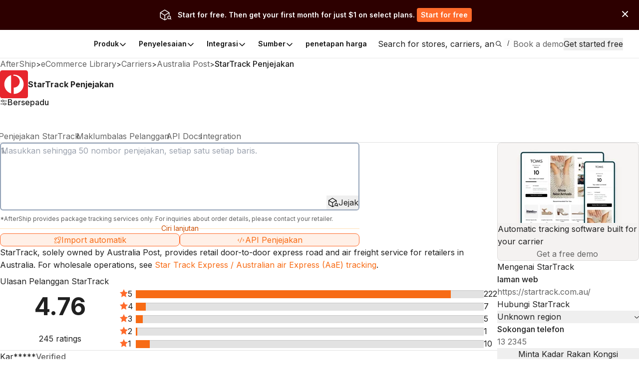

--- FILE ---
content_type: image/svg+xml
request_url: https://assets.aftership.com/couriers/svg/china-ems.svg
body_size: 886
content:
<?xml version="1.0" encoding="utf-8"?><!--Generator: Adobe Illustrator 18.1.1, SVG Export Plug-In . SVG Version: 6.00 Build 0)--><svg xmlns="http://www.w3.org/2000/svg" xmlns:xlink="http://www.w3.org/1999/xlink" id="Layer_1" width="512px" height="512px" x="0px" y="0px" enable-background="new 0 0 512 512" version="1.1" viewBox="0 0 512 512" xml:space="preserve"><path fill="#233F8A" d="M512,472c0,22.1-17.9,40-40,40H40c-22.1,0-40-17.9-40-40V40C0,17.9,17.9,0,40,0h432c22.1,0,40,17.9,40,40
	V472z"/><polygon fill="#E04C26" fill-rule="evenodd" points="196,211.5 89.3,211.5 85.5,207.1 73.3,207.1 75.8,197.6 
	199.6,197.6 196,211.5 " clip-rule="evenodd"/><path fill="#FFFFFF" fill-rule="evenodd" d="M266,227.7v0.1h-26c-1.5,4.9-2.7,9.9-3.9,14.8l26,0.1l-6.9,26.8
	v0.1h-26c-1.4,5-2.6,9.9-3.9,14.9l26.1,0.1l-6.9,27.1v0.1h-58.1l3.4-13l51.6-0.1l1.3-4.6l-51.8-0.1c1.3-5,2.6-10.2,3.9-15.3h24.9
	l1.2-4.6l-24.9-0.1l3.9-14.9h51.6c0.5-1.5,0.8-3.2,1.2-4.8l-51.6-0.1c1.2-5,2.6-9.9,3.8-14.8h24.9l1.2-4.5l-24.9-0.1L210,220h51.6
	c0.5-1.6,0.8-3.2,1.2-4.8l-51.6-0.1l3.8-14.8h58.1L266,227.7L266,227.7z" clip-rule="evenodd"/><path fill="#FFFFFF" fill-rule="evenodd" d="M328.1,245L328.1,245l3.1-5.6H374l1.2-4.5l-41.3-0.1l8.1-14.6
	l37.1-0.1c0.4-1.6,0.8-3.2,1.2-4.8l-35.4-0.1l8.2-14.7h35.6L360,311.7h-27.4c1.2-4.3,2.2-8.7,3.4-13.1h22.8l1.2-4.5l-22.7-0.1
	l3.6-15.2l23-0.1c0.5-1.5,0.9-3.1,1.2-4.6l-22.7-0.1l3.7-14.9h22.9c0.4-1.6,0.8-3.2,1.3-4.8l-23.3-0.1c0.5-2.6,1.2-5.3,1.7-7.8
	l-33.1,65.2l-10.3,0.1v-13h11.2c0.8-1.5,1.5-3.1,2.3-4.6l-13.5-0.1v-15.3h21.3c0.8-1.5,1.5-3.1,2.3-4.6l-23.6-0.1v-14.9h31.2
	c0.8-1.6,1.7-3.2,2.4-4.8l-33.6-0.1c0-2.8,0.1-5.6,0-8.3l-17.1,65.7h-27.6l3.4-13h20.9c0.4-1.5,0.8-3,1.2-4.5l-21-0.1l3.9-15.4h20.9
	c0.4-1.5,0.7-3.1,1.2-4.6l-20.8-0.1c1.2-5,2.6-9.9,3.9-15h20.8c0.5-1.5,0.8-3.2,1.2-4.8l-20.8-0.1l3.8-14.8H322l0.1-4.5l-41.8-0.1
	l3.8-14.7H321v-4.9l-35.5-0.1l3.8-14.8h36.2L328.1,245L328.1,245z" clip-rule="evenodd"/><path fill="#FFFFFF" fill-rule="evenodd" d="M466.4,215l-5.1,19.7l-28.4,0.1c0.6-2.3,1.2-4.5,1.8-6.8l-9.2-0.1
	c-1.4,4.8-2.6,9.8-3.8,14.7l20.3,0.1l14,12.8l-11,43.1l-22.8,13.1H395l-17.5-13.1l-0.1-0.1H439l1.2-4.5l-61.7-0.1l4-15.2l29.8-0.1
	l-1.4,5.7l9.1,0.1l1.5-5.8H444c0.4-1.5,0.9-3,1.3-4.6l-22.5-0.1c0.2-1.5,0.8-2.9,1-4.4l-23-0.1c-3.3-3.5-6.8-6.9-10.2-10.5l58.4-0.1
	c0.4-1.6,0.9-3.2,1.4-4.8l-61.6-0.1c1.2-5,2.5-9.9,3.8-14.8l24.4-0.1c0.4-1.5,0.7-3.1,1.3-4.5l-24.6-0.1c1.2-5,2.6-9.8,3.8-14.7
	l61.6-0.1l1.2-4.9l-61.6-0.1l24.9-14.7h27.1L466.4,215L466.4,215z" clip-rule="evenodd"/><polygon fill="#E04C26" fill-rule="evenodd" points="190.7,231.8 106.8,231.8 101.2,225.3 68.6,225.3 
	70.7,217.4 194.5,217.4 190.7,231.8 " clip-rule="evenodd"/><polygon fill="#E04C26" fill-rule="evenodd" points="185.7,251.4 123.8,251.4 116.7,243.2 64.1,243.2 
	65.6,237.1 189.4,237.1 185.7,251.4 " clip-rule="evenodd"/><polygon fill="#E04C26" fill-rule="evenodd" points="180.8,270.2 140,270.2 131.6,260.4 59.6,260.4 60.7,256.3 
	184.5,256.3 180.8,270.2 " clip-rule="evenodd"/><polygon fill="#E04C26" fill-rule="evenodd" points="175.6,289.8 156.9,289.8 146.9,278.2 55.1,278.2 
	55.9,274.7 133.9,274.6 179.6,274.6 175.6,289.8 " clip-rule="evenodd"/><polygon fill="#E04C26" fill-rule="evenodd" points="171.2,306.6 162.5,296.4 50.4,296.3 50.8,294.2 
	174.5,294.3 171.2,306.6 " clip-rule="evenodd"/><polygon fill="#E04C26" fill-rule="evenodd" points="169.2,314.3 45.6,314.4 46,312.4 169.8,312.4 169.2,314.3 
	" clip-rule="evenodd"/></svg>

--- FILE ---
content_type: application/javascript; charset=utf-8
request_url: https://websites.am-static.com/ecommerce/_next/static/chunks/8478-861414b8af47eccf.js
body_size: 2706
content:
"use strict";(self.webpackChunk_N_E=self.webpackChunk_N_E||[]).push([[8478],{304:(e,t,n)=>{n.d(t,{default:()=>o.a});var r=n(30457),o=n.n(r)},3929:(e,t,n)=>{Object.defineProperty(t,"__esModule",{value:!0}),Object.defineProperty(t,"workAsyncStorageInstance",{enumerable:!0,get:function(){return r}});let r=(0,n(61687).createAsyncLocalStorage)()},8305:(e,t,n)=>{Object.defineProperty(t,"__esModule",{value:!0}),!function(e,t){for(var n in t)Object.defineProperty(e,n,{enumerable:!0,get:t[n]})}(t,{callServer:function(){return r.callServer},createServerReference:function(){return u.createServerReference},findSourceMapURL:function(){return o.findSourceMapURL}});let r=n(3882),o=n(47206),u=n(29972)},30457:(e,t,n)=>{Object.defineProperty(t,"__esModule",{value:!0});let r=n(73097),o=n(66019);Object.defineProperty(t,"__esModule",{value:!0}),Object.defineProperty(t,"default",{enumerable:!0,get:function(){return i}});let u=n(66114)._(n(74313));function i(e,t){var n;let i={};"function"==typeof e&&(i.loader=e);let l=r._({},i,t);return(0,u.default)(o._(r._({},l),{modules:null==(n=l.loadableGenerated)?void 0:n.modules}))}("function"==typeof t.default||"object"==typeof t.default&&null!==t.default)&&void 0===t.default.__esModule&&(Object.defineProperty(t.default,"__esModule",{value:!0}),Object.assign(t.default,t),e.exports=t.default)},33387:(e,t,n)=>{n.d(t,{vC:()=>k});var r=n(86038);function o(){return(o=Object.assign?Object.assign.bind():function(e){for(var t=1;t<arguments.length;t++){var n=arguments[t];for(var r in n)({}).hasOwnProperty.call(n,r)&&(e[r]=n[r])}return e}).apply(null,arguments)}n(73302);var u=["shift","alt","meta","mod","ctrl"],i={esc:"escape",return:"enter",".":"period",",":"comma","-":"slash"," ":"space","`":"backquote","#":"backslash","+":"bracketright",ShiftLeft:"shift",ShiftRight:"shift",AltLeft:"alt",AltRight:"alt",MetaLeft:"meta",MetaRight:"meta",OSLeft:"meta",OSRight:"meta",ControlLeft:"ctrl",ControlRight:"ctrl"};function l(e){return(e&&i[e]||e||"").trim().toLowerCase().replace(/key|digit|numpad|arrow/,"")}function a(e,t){return void 0===t&&(t=","),e.split(t)}function c(e,t,n){void 0===t&&(t="+");var r=e.toLocaleLowerCase().split(t).map(function(e){return l(e)}),i={alt:r.includes("alt"),ctrl:r.includes("ctrl")||r.includes("control"),shift:r.includes("shift"),meta:r.includes("meta"),mod:r.includes("mod")},a=r.filter(function(e){return!u.includes(e)});return o({},i,{keys:a,description:n,hotkey:e})}"undefined"!=typeof document&&(document.addEventListener("keydown",function(e){void 0!==e.key&&f([l(e.key),l(e.code)])}),document.addEventListener("keyup",function(e){void 0!==e.key&&v([l(e.key),l(e.code)])})),"undefined"!=typeof window&&window.addEventListener("blur",function(){d.clear()});var d=new Set;function s(e){return Array.isArray(e)}function f(e){var t=Array.isArray(e)?e:[e];d.has("meta")&&d.forEach(function(e){return!u.includes(e)&&d.delete(e.toLowerCase())}),t.forEach(function(e){return d.add(e.toLowerCase())})}function v(e){var t=Array.isArray(e)?e:[e];"meta"===e?d.clear():t.forEach(function(e){return d.delete(e.toLowerCase())})}function y(e,t){void 0===t&&(t=!1);var n,r=e.target,o=e.composed,u=null;return(u=(n=r).tagName&&!n.tagName.startsWith("-")&&n.tagName.includes("-")&&o?e.composedPath()[0]&&e.composedPath()[0].tagName:r&&r.tagName,s(t))?!!(u&&t&&t.some(function(e){var t;return e.toLowerCase()===(null==(t=u)?void 0:t.toLowerCase())})):!!(u&&t&&t)}var p=function(e,t,n){void 0===n&&(n=!1);var r,o=t.alt,u=t.meta,i=t.mod,a=t.shift,c=t.ctrl,f=t.keys,v=e.key,y=e.code,p=e.ctrlKey,b=e.metaKey,m=e.shiftKey,h=e.altKey,g=l(y),k=v.toLowerCase();if(!(null!=f&&f.includes(g))&&!(null!=f&&f.includes(k))&&!["ctrl","control","unknown","meta","alt","shift","os"].includes(g))return!1;if(!n){if(!h===o&&"alt"!==k||!m===a&&"shift"!==k)return!1;if(i){if(!b&&!p)return!1}else if(!b===u&&"meta"!==k&&"os"!==k||!p===c&&"ctrl"!==k&&"control"!==k)return!1}return!!(f&&1===f.length&&(f.includes(k)||f.includes(g)))||(f?(void 0===r&&(r=","),(s(f)?f:f.split(r)).every(function(e){return d.has(e.trim().toLowerCase())})):!f||!1)},b=(0,r.createContext)(void 0),m=(0,r.createContext)({hotkeys:[],enabledScopes:[],toggleScope:function(){},enableScope:function(){},disableScope:function(){}}),h=function(e){e.stopPropagation(),e.preventDefault(),e.stopImmediatePropagation()},g="undefined"!=typeof window?r.useLayoutEffect:r.useEffect;function k(e,t,n,o){var u,i=(0,r.useState)(null),d=i[0],k=i[1],w=(0,r.useRef)(!1),_=n instanceof Array?o instanceof Array?void 0:o:n,j=s(e)?e.join(null==_?void 0:_.splitKey):e,O=n instanceof Array?n:o instanceof Array?o:void 0,L=(0,r.useCallback)(t,null!=O?O:[]),S=(0,r.useRef)(L);O?S.current=L:S.current=t;var E=(!function e(t,n){return t&&n&&"object"==typeof t&&"object"==typeof n?Object.keys(t).length===Object.keys(n).length&&Object.keys(t).reduce(function(r,o){return r&&e(t[o],n[o])},!0):t===n}((u=(0,r.useRef)(void 0)).current,_)&&(u.current=_),u.current),P=(0,r.useContext)(m).enabledScopes,C=(0,r.useContext)(b);return g(function(){var e;if((null==E?void 0:E.enabled)!==!1&&(e=null==E?void 0:E.scopes,0===P.length&&e?(console.warn('A hotkey has the "scopes" option set, however no active scopes were found. If you want to use the global scopes feature, you need to wrap your app in a <HotkeysProvider>'),!0):!e||P.some(function(t){return e.includes(t)})||P.includes("*"))){var t=function(e,t){var n;if(void 0===t&&(t=!1),!y(e,["input","textarea","select"])||y(e,null==E?void 0:E.enableOnFormTags)){if(null!==d){var r=d.getRootNode();if((r instanceof Document||r instanceof ShadowRoot)&&r.activeElement!==d&&!d.contains(r.activeElement))return void h(e)}(null==(n=e.target)||!n.isContentEditable||null!=E&&E.enableOnContentEditable)&&a(j,null==E?void 0:E.splitKey).forEach(function(n){var r,o,u,i=c(n,null==E?void 0:E.combinationKey);if(p(e,i,null==E?void 0:E.ignoreModifiers)||null!=(u=i.keys)&&u.includes("*")){if(null!=E&&null!=E.ignoreEventWhen&&E.ignoreEventWhen(e)||t&&w.current)return;if(("function"==typeof(r=null==E?void 0:E.preventDefault)&&r(e,i)||!0===r)&&e.preventDefault(),"function"==typeof(o=null==E?void 0:E.enabled)?!o(e,i):!0!==o&&void 0!==o)return void h(e);S.current(e,i),t||(w.current=!0)}})}},n=function(e){void 0!==e.key&&(f(l(e.code)),((null==E?void 0:E.keydown)===void 0&&(null==E?void 0:E.keyup)!==!0||null!=E&&E.keydown)&&t(e))},r=function(e){void 0!==e.key&&(v(l(e.code)),w.current=!1,null!=E&&E.keyup&&t(e,!0))},o=d||(null==_?void 0:_.document)||document;return o.addEventListener("keyup",r),o.addEventListener("keydown",n),C&&a(j,null==E?void 0:E.splitKey).forEach(function(e){return C.addHotkey(c(e,null==E?void 0:E.combinationKey,null==E?void 0:E.description))}),function(){o.removeEventListener("keyup",r),o.removeEventListener("keydown",n),C&&a(j,null==E?void 0:E.splitKey).forEach(function(e){return C.removeHotkey(c(e,null==E?void 0:E.combinationKey,null==E?void 0:E.description))})}}},[d,j,E,P]),k}},36939:(e,t,n)=>{function r(e){let{moduleIds:t}=e;return null}Object.defineProperty(t,"__esModule",{value:!0}),Object.defineProperty(t,"PreloadChunks",{enumerable:!0,get:function(){return r}}),n(73302),n(40931),n(39836),n(87721)},39836:(e,t,n)=>{Object.defineProperty(t,"__esModule",{value:!0}),Object.defineProperty(t,"workAsyncStorage",{enumerable:!0,get:function(){return r.workAsyncStorageInstance}});let r=n(3929)},61687:(e,t)=>{Object.defineProperty(t,"__esModule",{value:!0}),!function(e,t){for(var n in t)Object.defineProperty(e,n,{enumerable:!0,get:t[n]})}(t,{bindSnapshot:function(){return i},createAsyncLocalStorage:function(){return u},createSnapshot:function(){return l}});let n=Object.defineProperty(Error("Invariant: AsyncLocalStorage accessed in runtime where it is not available"),"__NEXT_ERROR_CODE",{value:"E504",enumerable:!1,configurable:!0});class r{disable(){throw n}getStore(){}run(){throw n}exit(){throw n}enterWith(){throw n}static bind(e){return e}}let o="undefined"!=typeof globalThis&&globalThis.AsyncLocalStorage;function u(){return o?new o:new r}function i(e){return o?o.bind(e):r.bind(e)}function l(){return o?o.snapshot():function(e,...t){return e(...t)}}},74313:(e,t,n)=>{Object.defineProperty(t,"__esModule",{value:!0});let r=n(73097),o=n(66019);Object.defineProperty(t,"__esModule",{value:!0}),Object.defineProperty(t,"default",{enumerable:!0,get:function(){return d}});let u=n(73302),i=n(86038),l=n(82182);function a(e){return{default:e&&"default"in e?e.default:e}}n(36939);let c={loader:()=>Promise.resolve(a(()=>null)),loading:null,ssr:!0},d=function(e){let t=r._({},c,e),n=(0,i.lazy)(()=>t.loader().then(a)),d=t.loading;function s(e){let a=d?(0,u.jsx)(d,{isLoading:!0,pastDelay:!0,error:null}):null,c=!t.ssr||!!t.loading,s=c?i.Suspense:i.Fragment,f=t.ssr?(0,u.jsxs)(u.Fragment,{children:[null,(0,u.jsx)(n,r._({},e))]}):(0,u.jsx)(l.BailoutToCSR,{reason:"next/dynamic",children:(0,u.jsx)(n,r._({},e))});return(0,u.jsx)(s,o._(r._({},c?{fallback:a}:{}),{children:f}))}return s.displayName="LoadableComponent",s}},82182:(e,t,n)=>{function r(e){let{reason:t,children:n}=e;return n}Object.defineProperty(t,"__esModule",{value:!0}),Object.defineProperty(t,"BailoutToCSR",{enumerable:!0,get:function(){return r}}),n(69314)}}]);